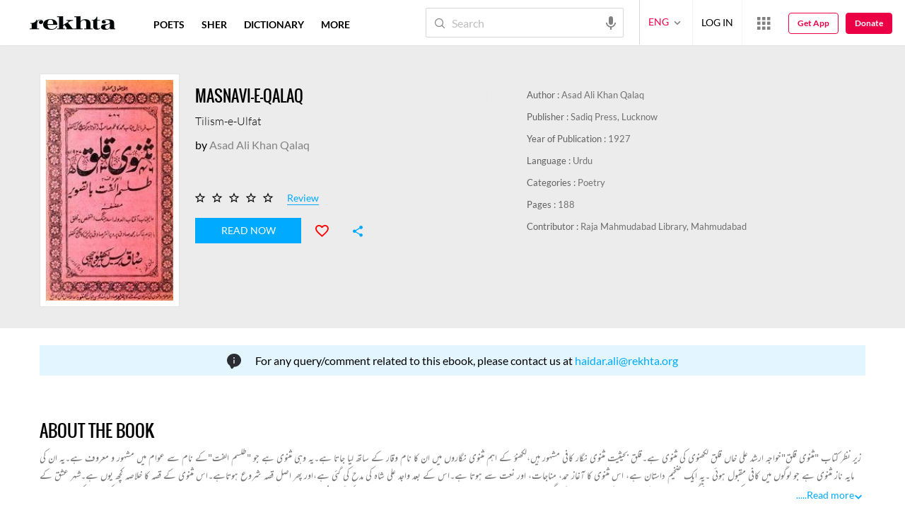

--- FILE ---
content_type: application/x-javascript; charset=utf-8
request_url: https://world.rekhta.org/user/userinfo
body_size: 177
content:
var userInfo = {"Name":null,"ImageUrl":null,"Id":null,"SessionId":"87f16c21-adb7-412c-9237-e098eeabf564","FavCount":0,"GuestUserValue":null,"SearchSessionId":"87f16c21-adb7-412c-9237-e098eeabf564","Email":null,"host":"world.rekhta.org"};